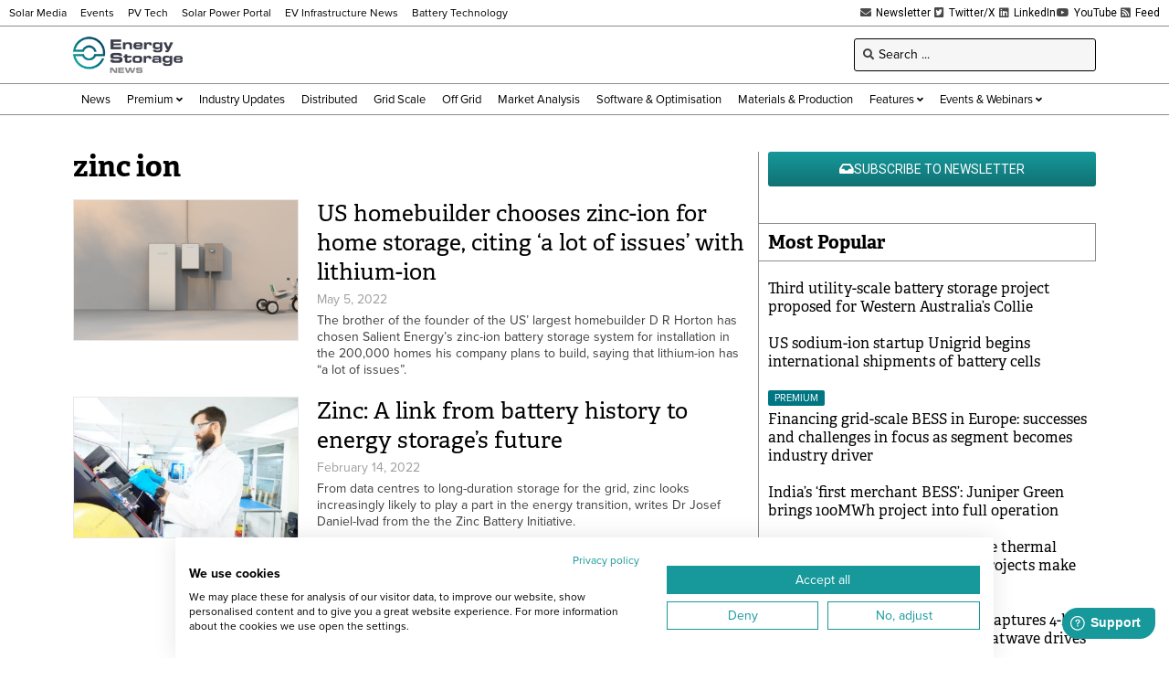

--- FILE ---
content_type: text/html; charset=UTF-8
request_url: https://www.energy-storage.news/wp-admin/admin-ajax.php
body_size: -635
content:
1769778162

--- FILE ---
content_type: text/html; charset=utf-8
request_url: https://www.google.com/recaptcha/api2/aframe
body_size: 266
content:
<!DOCTYPE HTML><html><head><meta http-equiv="content-type" content="text/html; charset=UTF-8"></head><body><script nonce="fuh3AZ4ged_b3_t_80ujQA">/** Anti-fraud and anti-abuse applications only. See google.com/recaptcha */ try{var clients={'sodar':'https://pagead2.googlesyndication.com/pagead/sodar?'};window.addEventListener("message",function(a){try{if(a.source===window.parent){var b=JSON.parse(a.data);var c=clients[b['id']];if(c){var d=document.createElement('img');d.src=c+b['params']+'&rc='+(localStorage.getItem("rc::a")?sessionStorage.getItem("rc::b"):"");window.document.body.appendChild(d);sessionStorage.setItem("rc::e",parseInt(sessionStorage.getItem("rc::e")||0)+1);localStorage.setItem("rc::h",'1769778163460');}}}catch(b){}});window.parent.postMessage("_grecaptcha_ready", "*");}catch(b){}</script></body></html>

--- FILE ---
content_type: text/css; charset=UTF-8
request_url: https://www.energy-storage.news/wp-content/uploads/elementor/css/post-6.css?ver=1767812823
body_size: -181
content:
.elementor-kit-6{--e-global-color-primary:#6EC1E4;--e-global-color-secondary:#54595F;--e-global-color-text:#3E3E42;--e-global-color-accent:#61CE70;--e-global-typography-primary-font-family:"adelle";--e-global-typography-primary-font-weight:600;--e-global-typography-secondary-font-family:"Roboto Slab";--e-global-typography-secondary-font-weight:400;--e-global-typography-text-font-family:"proxima-nova";--e-global-typography-text-font-weight:400;--e-global-typography-accent-font-family:"Roboto";--e-global-typography-accent-font-weight:500;color:#3E3E42;font-family:"proxima-nova", Sans-serif;}.elementor-kit-6 e-page-transition{background-color:#FFBC7D;}.elementor-kit-6 h1{color:#000000;font-family:"adelle", Sans-serif;}.elementor-kit-6 h2{color:#000000;font-family:"adelle", Sans-serif;}.elementor-kit-6 h3{color:#000000;font-family:"adelle", Sans-serif;}.elementor-kit-6 h4{color:#000000;font-family:"adelle", Sans-serif;}.elementor-kit-6 h5{color:#000000;font-family:"adelle", Sans-serif;}.elementor-kit-6 h6{color:#000000;font-family:"adelle", Sans-serif;}.elementor-section.elementor-section-boxed > .elementor-container{max-width:1140px;}.e-con{--container-max-width:1140px;}.elementor-widget:not(:last-child){margin-block-end:20px;}.elementor-element{--widgets-spacing:20px 20px;--widgets-spacing-row:20px;--widgets-spacing-column:20px;}{}h1.entry-title{display:var(--page-title-display);}@media(max-width:1024px){.elementor-section.elementor-section-boxed > .elementor-container{max-width:1024px;}.e-con{--container-max-width:1024px;}}@media(max-width:767px){.elementor-section.elementor-section-boxed > .elementor-container{max-width:767px;}.e-con{--container-max-width:767px;}}